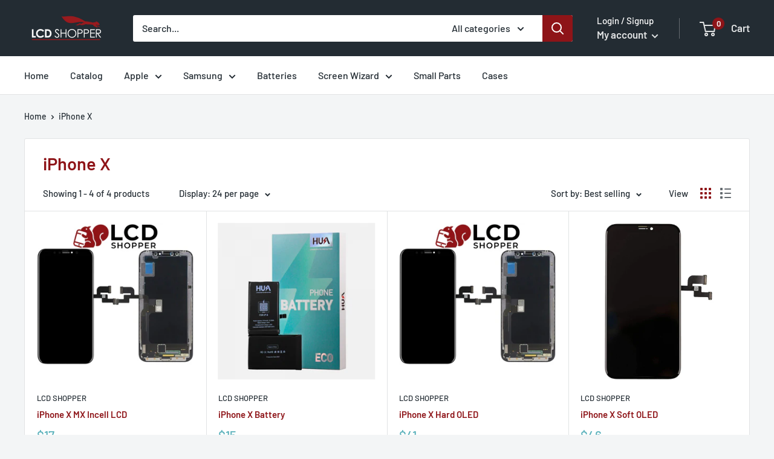

--- FILE ---
content_type: text/javascript
request_url: https://lcdshopper.com/cdn/shop/t/2/assets/custom.js?v=90373254691674712701599175230
body_size: -691
content:
//# sourceMappingURL=/cdn/shop/t/2/assets/custom.js.map?v=90373254691674712701599175230
